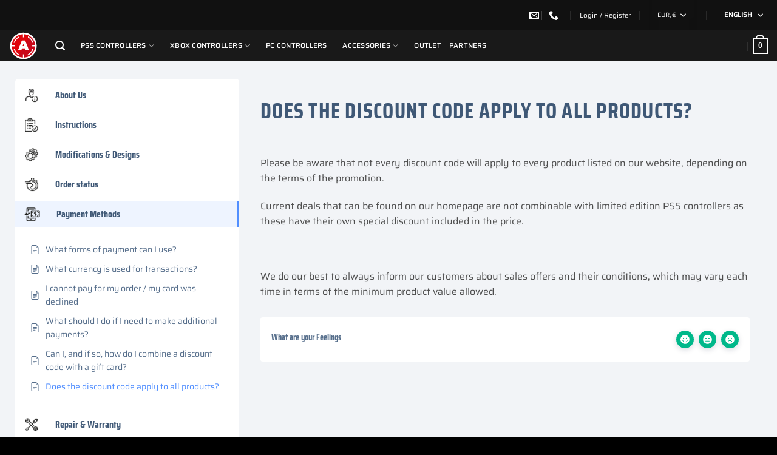

--- FILE ---
content_type: text/css
request_url: https://eu.aimcontrollers.com/wp-content/plugins/vpc-aimcontrollers-feature-create-new-custom-skin/public/css/vpc-aimcontrollers-public.css?ver=1.0.0
body_size: 1133
content:
/**
 * All of the CSS for your public-facing functionality should be
 * included in this file.
 */
.product-name a:nth-of-type(2){
    display: none !important;
}
.vpc-options.hide-option{
    display: none !important;
}
.vpc-options {
    transition: display 100ms ease-in;
}
.comp-desc-link a{
    font-size: 14px;
    color: #0099cc;
}
.comp-desc-link .fa{
    font-size: 22px;
}
.custom-icone-popup, .comp-desc-link{
    position: absolute;
    top: 12px;
}
.comp-desc-link{
    right: 40px;
}
.custom-icone-popup, .comp-desc-link{
    background-image: url("icone.png");
    background-repeat: no-repeat;
    background-size: contain;
    width: 20px;
    height: 20px;
    text-align: center;
    line-height: 23px;
}
/** Pop-up**/
.custom-icone-popup{
    right: 40px;
}
.custom-icone-popup p{
    margin-left: -1px;
}
.custom-popup-body p{
    margin: 0;
}
.custom-popup-component-name{
    font-weight: bold;
    font-size: 14px;
    line-height: 20px;
    color: #C0FF0E;
    text-transform: uppercase;
    position: absolute;
    top: 17px;
}
.custom-popup-body p{
    font-family: 'Roboto', sans-serif !important;
    font-style: normal;
    font-size: 14px;
    line-height: 20px;
    color: #222222;
    font-weight: 100;
    width: 97%;
    height: auto;
    margin-bottom: 10px !important;
    text-align: justify;
}
.line{
    padding: 0 !important;
}
.custom-popup-body iframe{
    border: none !important;
	width: 342px !important;
	height: 160px !important;
}
.custom-popup-body a{
    color: #222222 !important;
}
.modal-body code{
    background-color: transparent!important;
}
#mCSB_3_dragger_vertical .mCSB_dragger_bar{ background-color: blue; }
.mCSB_1_scrollbar .mCSB_dragger .mCSB_draggerRail{ width: 4px; }
.mCSB_scrollTools{width: 3px !important; border-radius: 5px !important;}
.mCSB_scrollTools .mCSB_dragger .mCSB_dragger_bar{background-color:#A1A1A1 !important;}
.mCSB_scrollTools .mCSB_draggerRail {
    width: 3px !important;
    background-color: #fff !important;
    border-radius: 5px !important;
}
.mCSB_inside>.mCSB_container{margin-right: 0 !important;}
.custom-popup-popup {
    width: 342px;
    height: 100%;
    box-shadow: none;
	padding: 0 !important;
}
.custom-popup-close {
    font-size: 25px;
    color: #FFF;
    font-weight: 100;
    background-color: red;
    padding-top: 2px;
    line-height: 24px;
    right: 8px;
    position: absolute;
    top: 8px;
    border-radius: 15px;
    height: 30px;
    width: 30px;
    text-align: center;
    font-weight: 700;
}
.custom-popup-close:hover {
    color:#A1A1A1 !important;
    opacity: 0.7;
}
.custom-popup-body{
    height: auto;
    margin-top: 40px;
    width: 100%;
    max-height: 388px;
}
#custom-popup-wrap {
    position: absolute;
    top: -100vh;
    left: 0;
    width: 100%;
    height: 100vh;
    background-color: rgba(0, 0, 0, 0.5);
    cursor: pointer;
    z-index: 9999;
}
#custom-popup-wrap.display {
    top: 0;
}
#custom-popup-form{
    width: auto;
    height: 450px;
    max-width: 70%;
    border-radius: 5px;
    padding-left: 17px;
    background-color: #fff;
    position: absolute;
    top: 50%;
    left: 50%;
    transform: translate(-50%,-50%);
    box-shadow: 0px 0px 5px rgba(0, 0, 0, 0.1);
    max-width: 60%;

}
@media screen and (max-width: 500px) and (min-width: 300px){
    #custom-popup-form {
        width: 330px !important;
    }
    .custom-popup-body, .custom-popup-body p{
        width: 300px !important;
    }
    .mCSB_inside>.mCSB_container{margin-right: 15px !important;}
}

.qtip{
	display:none !important;
}

--- FILE ---
content_type: application/javascript
request_url: https://eu.aimcontrollers.com/wp-content/themes/flatsome-child/js/ecdp-product.js?ver=1.5.0
body_size: 998
content:
(function() {
    var checkEcdpLoaded = setInterval(function() {
        if (typeof $ecdp !== 'undefined') {  // Ensure $ecdp is loaded
            console.log("ecdp is loaded");

            // Fetch consent data from cookies
            var consentData = JSON.parse($ecdp.helpers.getCookieValue($ecdp.helpers.visitorActiveConsentsCookieName));

            // Check if consentData is not null and activeConsents array is not empty
            if (consentData && consentData.activeConsents.length > 0) {
                console.log("Consent given, proceeding with script.");
                var ecdpCodes = document.querySelectorAll('.ecdp-code');
                var getCodeBtns = document.querySelectorAll('.get-code-btn');

                // Change the display properties based on the consent
                ecdpCodes.forEach(function(code) {
                    code.style.display = 'block';
                });

                getCodeBtns.forEach(function(btn) {
                    btn.style.display = 'none';
                });
            } else {
                console.log("No active consents found. Not proceeding with script.");
            }

            clearInterval(checkEcdpLoaded);  // Stop the interval once $ecdp is confirmed loaded and checked
        }
    }, 1000);  // Check every 1 second
})();

jQuery(document).ready(function($) {
    $(document).on('frmFormComplete', function(event, form, response) {
        // Checking if it's the specific form based on the form ID
        var formID = $(form).find('input[name="form_id"]').val();
        if(formID === '11') {  // Assuming '8' is the ID of your newsletter form
            console.log('Form submitted successfully and response received:', response);

            // Your existing logic to manipulate DOM elements
            var ecdpCodes = document.querySelectorAll('.ecdp-code');
            var getCodeBtns = document.querySelectorAll('.get-code-btn');

            ecdpCodes.forEach(function(code) {
                code.style.display = 'block';
            });

            getCodeBtns.forEach(function(btn) {
                btn.style.display = 'none';
            });

            // Update dataLayer and use $ecdp functions
            var email = $(form).find('input[type="email"]').val(); // Fetch the email from the form input
            dataLayer.push({
                'visitorLoginState': "logged-in",
                'visitorEmail': email,
                'event': 'updateUserData'
            });

            // Use $ecdp helpers to identify the user by email and register a visit
            if (typeof $ecdp !== 'undefined' && $ecdp.helpers && $ecdp.api) {
                $ecdp.helpers.identifyUserByEmail(email);
                $ecdp.api.registerVisit();
            } else {
                console.error('ECDP library is not loaded.');
            }
        }
    });
});


--- FILE ---
content_type: application/javascript
request_url: https://eu.aimcontrollers.com/wp-content/themes/flatsome-child/js/lib/single.js?ver=1.0.0
body_size: 2173
content:
!function(t,e){"object"==typeof exports&&"object"==typeof module?module.exports=e():"function"==typeof define&&define.amd?define([],e):"object"==typeof exports?exports.ReadingPositionIndicator=e():t.ReadingPositionIndicator=e()}(this,function(){return function(t){function e(s){if(r[s])return r[s].exports;var o=r[s]={i:s,l:!1,exports:{}};return t[s].call(o.exports,o,o.exports,e),o.l=!0,o.exports}var r={};return e.m=t,e.c=r,e.i=function(t){return t},e.d=function(t,r,s){e.o(t,r)||Object.defineProperty(t,r,{configurable:!1,enumerable:!0,get:s})},e.n=function(t){var r=t&&t.__esModule?function(){return t.default}:function(){return t};return e.d(r,"a",r),r},e.o=function(t,e){return Object.prototype.hasOwnProperty.call(t,e)},e.p="",e(e.s=4)}([function(t,e,r){"use strict";t.exports=r(1).default},function(t,e,r){"use strict";function s(t,e){if(!(t instanceof e))throw new TypeError("Cannot call a class as a function")}Object.defineProperty(e,"__esModule",{value:!0});var o=Object.assign||function(t){for(var e=1;e<arguments.length;e++){var r=arguments[e];for(var s in r)Object.prototype.hasOwnProperty.call(r,s)&&(t[s]=r[s])}return t},i=function(){function t(t,e){for(var r=0;r<e.length;r++){var s=e[r];s.enumerable=s.enumerable||!1,s.configurable=!0,"value"in s&&(s.writable=!0),Object.defineProperty(t,s.key,s)}}return function(e,r,s){return r&&t(e.prototype,r),s&&t(e,s),e}}();r(3);var n=r(2),a=function(){function t(e){s(this,t);var r={progressBar:{show:!0,color:null,opacity:null},percentage:{show:!1,displayBeforeScroll:!1,color:null,opacity:null},rpiArea:null};this.props=o({},r,e),this.elems={},this.state={scroll:{maxHeight:1,last_known_scroll_position:0,ticking:!1},rpiArea:{},virtualDOM:{},DOM:{}}}return i(t,[{key:"init",value:function(){return this._transformName=(0,n.getTransformVendorPrefixAsString)(),n.applyElements.call(this),this._updateCalculationInformationAndSaveToState(),n.applyConfiguration.call(this),n.applyEventListeners.call(this),this}},{key:"destroy",value:function(){return window.removeEventListener("scroll",this._onScroll),window.removeEventListener("resize",this._onResize),this}},{key:"_updateRpiArea",value:function(){if(this.elems.rpiArea){var t=this.elems.rpiArea.getBoundingClientRect(),e=(0,n.getScrollPosition)();this.state.rpiArea={top:t.top+e,bottom:t.bottom+e,height:t.height}}else{var r=(0,n.getDocumentHeight)();this.state.rpiArea={top:0,bottom:r,height:r}}}},{key:"_updateCalculationInformationAndSaveToState",value:function(){this._updateRpiArea(),this.state.scroll.viewHeight=(0,n.getViewHeight)(),this.state.scroll.maxHeight=this.state.rpiArea.height-this.state.scroll.viewHeight}},{key:"_onScroll",value:function(){var t=this;this.state.scroll.last_known_scroll_position=(0,n.getScrollPosition)(),this.state.scroll.ticking||window.requestAnimationFrame(function(){t._updateProgressBar(t.state.scroll.last_known_scroll_position||0),t.state.scroll.ticking=!1}),this.state.scroll.ticking=!0}},{key:"_updateProgressBar",value:function(t){this._updateVirtualDOM(t),this._updateDOM()}},{key:"_updateVirtualDOM",value:function(t){var e=this.state.scroll,r=e.viewHeight,s=e.maxHeight;if(r>=this.state.rpiArea.height)return this.state.virtualDOM.progressBarPercentageTextContent="",void(this.state.virtualDOM.progressBarPercentage="100");if(t<this.state.rpiArea.top)this.state.virtualDOM.progressBarPercentageTextContent="",this.state.virtualDOM.progressBarPercentage="0",this.state.virtualDOM.progressBarPositionStyleTransform="scaleX(0)";else if(t>this.state.rpiArea.bottom-r)this.state.virtualDOM.progressBarPercentageTextContent="",this.state.virtualDOM.progressBarPercentage="100",this.state.virtualDOM.progressBarPositionStyleTransform="scaleX(0)";else{var o=t-this.state.rpiArea.top,i=Math.min(Math.round(100*o/Math.max(s,1)),100);this.props.progressBar.show&&(this.state.virtualDOM.progressBarPositionStyleTransform="scaleX("+i/100+")"),this.props.percentage.show&&(this.state.virtualDOM.progressBarPercentageTextContent=i+"%"),this.state.virtualDOM.progressBarPercentage=""+i}}},{key:"update",value:function(){return this._updateCalculationInformationAndSaveToState(),this._updateProgressBar((0,n.getScrollPosition)()),this}},{key:"_updateDOM",value:function(){var t=this.state.virtualDOM,e=t.progressBarPercentageTextContent,r=t.progressBarPositionStyleTransform,s=t.progressBarPercentage;e!==this.state.DOM.progressBarPercentageTextContent&&(this.state.DOM.progressBarPercentageTextContent=e,this.elems.progressBarPercentage.textContent=e),r!==this.state.DOM.progressBarPositionStyleTransform&&(this.state.DOM.progressBarPositionStyleTransform=r,this.elems.progressBarPosition.style[this._transformName]=r),s!==this.state.DOM.progressBarPercentage&&(this.state.DOM.progressBarPercentage=s,this.elems.progressBar.setAttribute("aria-valuenow",s))}}]),t}();e.default=a},function(t,e,r){"use strict";function s(t,e,r){var s;return function(){var o=this,i=arguments,n=function(){s=null,r||t.apply(o,i)},a=r&&!s;clearTimeout(s),s=setTimeout(n,e||200),a&&t.apply(o,i)}}function o(){return window.pageYOffset||document.documentElement.scrollTop||0}function i(){var t=document.querySelector(".rpi-progress-bar");this.elems.progressBar=t,this.elems.progressBarPosition=t.querySelector(".rpi-progress-bar__position"),this.elems.progressBarPercentage=t.querySelector(".rpi-progress-bar__percentage"),this.props.rpiArea&&(this.elems.rpiArea=document.querySelector(this.props.rpiArea))}function n(){var t=this.props,e=t.percentage,r=t.progressBar;r&&(r.color&&(this.elems.progressBarPosition.style.background=r.color),r.opacity&&(this.elems.progressBarPosition.style.opacity=r.opacity)),e&&(e.color&&(this.elems.progressBarPercentage.style.color=e.color),e.opacity&&(this.elems.progressBarPercentage.style.opacity=e.opacity),e.displayBeforeScroll&&this._updateProgressBar(o()))}function a(){var t=this;this._onResize=s(function(){t.update()},200),this._onScroll=this._onScroll.bind(this),this._onResize=this._onResize.bind(this),window.addEventListener("scroll",this._onScroll),window.addEventListener("resize",this._onResize)}function l(){for(var t=document.createElement("div"),e={transform:"transform",WebkitTransition:"webkitTransform",MsTransform:"msTransform"},r=0;r<e.length;r+=1){var s=e[r];if(void 0!==t.style[s])return e[s]}return"transform"}function c(){return Math.max(document.documentElement.clientHeight,document.body.scrollHeight,document.documentElement.scrollHeight,document.body.offsetHeight,document.documentElement.offsetHeight)}function u(){return Math.max(window.innerHeight,0)}Object.defineProperty(e,"__esModule",{value:!0}),e.debounce=s,e.getScrollPosition=o,e.applyElements=i,e.applyConfiguration=n,e.applyEventListeners=a,e.getTransformVendorPrefixAsString=l,e.getDocumentHeight=c,e.getViewHeight=u},function(t,e){},function(t,e,r){t.exports=r(0)}])});